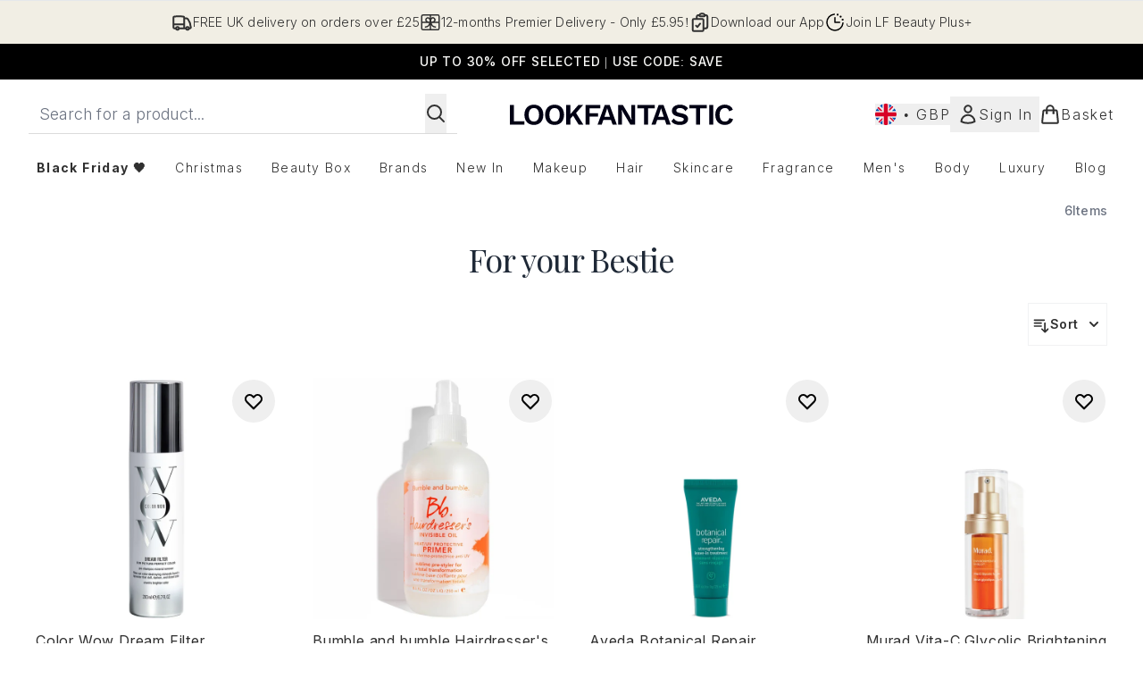

--- FILE ---
content_type: application/x-javascript
request_url: https://www.lookfantastic.com/ssr-assets/hoisted.4aR3Uzp-.js
body_size: -234
content:
import{i}from"./gtmReviews.DM15Qbgu.js";import"./HeaderAllBrands.astro_astro_type_script_index_0_lang.O72kA9sG.js";import"./hoisted.D15I5wIY.js";import"./hoisted.BvVr0gRp.js";import"./hoisted.74jvE0tI.js";import"./hoisted.DbN_s2PI.js";import"./hoisted.7zSwE4-6.js";import"./EmailWhenInStockModal.astro_astro_type_script_index_0_lang.Bjt_ulcQ.js";import"./hoisted.BsjIgOh8.js";import"./VideoTranscriptModal.astro_astro_type_script_index_0_lang.DzrTzdrs.js";import"./formValidation.BG0L7xib.js";import"./index.DZ6IlRD6.js";import"./basketPage.fiyikhz8.js";import"./accordionItem.CWhAfE-2.js";import"./recaptcha.CWNNhFz_.js";import"./provenance.BZIpCnq5.js";import"./formatPrice.Xa_Un82O.js";i();
